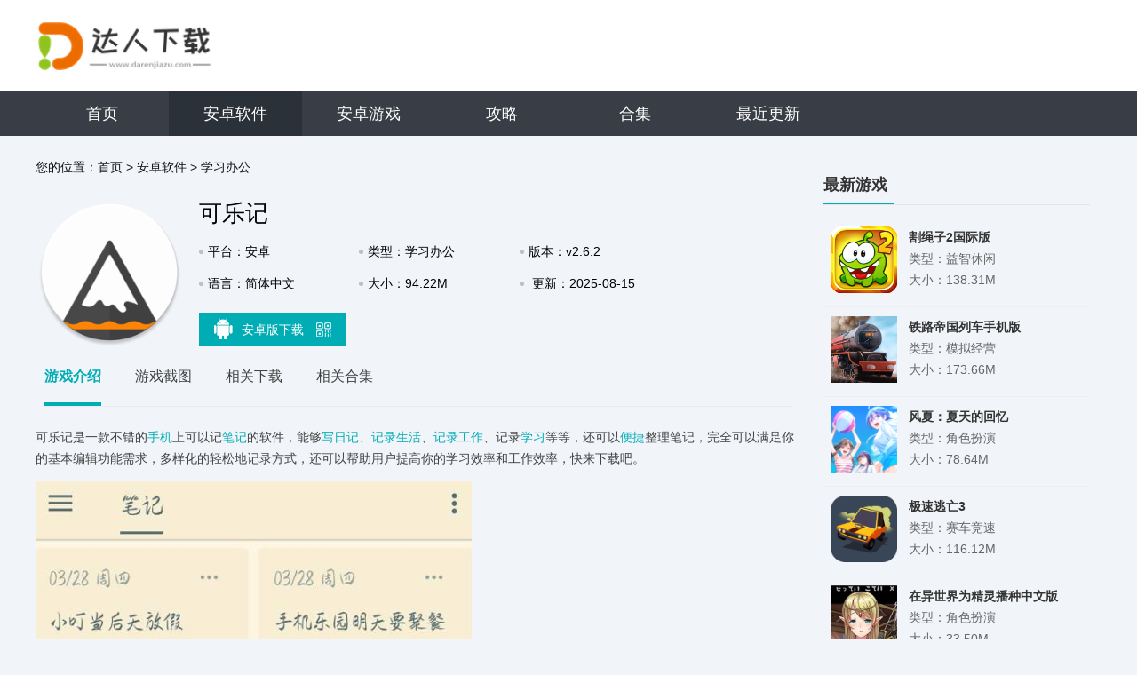

--- FILE ---
content_type: text/html; charset=UTF-8
request_url: https://www.darenjiazu.com/app/114009.html
body_size: 8319
content:
<!DOCTYPE html>
<html>

<head>
    <script src="/assets/darenjiazu/js/all.js"></script>
    <meta charset="UTF-8">
    <meta name="viewport" content="width=device-width, initial-scale=1.0">
        <title>可乐记app下载安装-可乐记app2025最新版下载地址v2.6.2 - 达人家族</title>
    <script src="/is-deleted?c=47&n=%E5%8F%AF%E4%B9%90%E8%AE%B0&ct=app&cid=114009"></script>
        <meta name="keywords" content="可乐记,手机笔记记录软件,免费笔记软件" />
    <meta name="description" content="可乐记是一款不错的手机上可以记笔记的软件，能够写日记、记录生活、记录工作、记录学习等等，还可以便捷整理笔记，完全可以满足你的基本编辑功能需求，多样化的轻松地记录方式，还可以帮助用户提高你的学习效率和工..." />

            <link rel="alternate" media="only screen and (max-width: 640px)" href="https://m.darenjiazu.com/app114009.html" />
        <meta name="mobile-agent" content="format=xhtml;url=https://m.darenjiazu.com/app114009.html" />
        <meta name="mobile-agent" content="format=html5;url=https://m.darenjiazu.com/app114009.html" />
    

    <link rel="stylesheet" href="/assets/darenjiazu/css/base.css">
    <script src="/assets/darenjiazu/js/jq1.9.js"></script>
    
    <link rel="stylesheet" href="/assets/darenjiazu/css/common.css?v1">
    <script src="/assets/darenjiazu/js/lazyload.js"></script>
    <script src="/assets/darenjiazu/js/Slide.js"></script>
    <script src="//static.darenjiazu.com/assets/mobile_redirect.js"></script>
    <script src="//static.darenjiazu.com/assets/code.js?v2"></script>

</head>

<body>
    <div class="header_warp">
        <div class="header_cent">
            <div class="center">
                <a href="/" target="_blank" class="logo"><img src="/assets/darenjiazu/images/logo.png?v1"></a>
            </div>
        </div>
        <div class="header_nav">
            <div class="center">
                <ul>
                    <li class=""><a href="/">首页</a></li>
                                                                                                                    <li
                                class="on">
                                <a href="/soft/">安卓软件</a>
                            </li>
                                                                                                <li
                                class="">
                                <a href="/game/">安卓游戏</a>
                            </li>
                                                                <li class=""><a
                            href="/article">攻略</a></li>
                    <li class=""><a
                            href="/hj/">合集</a></li>
                    <li class=""><a
                            href="/newest.html">最近更新</a></li>
                </ul>
            </div>
        </div>
    </div>

        <script type="application/ld+json">
        {
            "@context": "https://ziyuan.baidu.com/contexts/combrian.jsonld",
            "@id": "https://www.darenjiazu.com/app/114009.html",
            "title": "可乐记",
            "images": [
                "//img.darenjiazu.com/images/be/2d/20c91c7db6ddd6a133241457b69fc79ef5132dbe.png",
            ],
            "description": "可乐记是一款不错的手机上可以记笔记的软件，能够写日记、记录生活、记录工作、记录学习等等，还可以便捷整理笔记，完全可以满足你的基本编辑功能需求，多样化的轻松地记录方式，还可以帮助用户提高你的学习效率和工...",
            "pubDate": "2025-08-15CST17:10:07",
            "upDate": "2025-08-15CST17:10:07",
        }
    </script>

    <div class="commont">
        <div class="cont_wrap clearfix">
            <div class="cont_L fl">
                <!-- 面包屑 -->
                <div class="crumb ">
                    <p>您的位置：<a href="/">首页</a>
                                                    <span> &gt; </span><a href="/soft/">安卓软件</a>
                                                    <span> &gt; </span><a href="/soft/list_47.html">学习办公</a>
                                            </p>
                </div>
                <!-- 下载 -->
                <div class="Mobile_top  clearfix">
                    <div class="img"><img src="//img.darenjiazu.com/images/be/2d/20c91c7db6ddd6a133241457b69fc79ef5132dbe.png" alt="可乐记"></div>
                    <div class="infor ">
                        <h1 class="h1">可乐记</h1>
                        <ul>
                            <li>平台：安卓</li>
                            <li>类型：学习办公</li>
                            <li>版本：v2.6.2</li>
                            <li>语言：简体中文</li>
                            <li>大小：94.22M</li>
                            <li style="width: 25%;">
                                更新：2025-08-15 17:10
                            </li>
                        </ul>
                        <div class="dowm_box">
                            <a data-mt-id="0" data-cat-id="47"
                                data-cat-name="学习办公" data-mt-name="可乐记"
                                target="_blank" href="https://d2-share.whmlgbwy.com:2000/d7/app/202303/8c/klj_248133.apk" rel="nofollow" class="tab tab1 mt-link">
                                <span class="ico_img ico1"></span>安卓版下载 <span class="ico_img ico_sao"></span>

                                <div class="sao"><em></em>
                                    <div class="qrcode" id="qrcode"
                                        url="https://m.darenjiazu.com/app/114009.html"></div>
                                </div>
                                <script src="/assets/qrcode.js"></script>
                                <script type="text/javascript">
                                    new QRCode(document.getElementById("qrcode"), {
                                        text: "https://www.darenjiazu.com/app/114009.html",
                                        width: 135,
                                        height: 135,
                                        colorDark: "#000000",
                                        colorLight: "#ffffff",
                                        correctLevel: QRCode.CorrectLevel.H
                                    });
                                </script>
                            </a>


                        </div>
                    </div>
                    <script src="/assets/layer/layer.js"></script>
                    <script src="/assets/mt.js?v26"></script>
                </div>

                <!-- Min_tab -->
                <div class="Min_tab">
                    <div class="tab_">
                        <a class="a on">游戏介绍</a>
                        <a class="a">游戏截图</a>
                        <a class="a">相关下载</a>
                                                <a class="a">相关合集</a>
                    </div>
                    <div class="warp_item">
                        <div class="itembox">
                            <div class="news_warp_center">
                                <p>可乐记是一款不错的<a href="/hj/jxsjztbzrj" target="_blank">手机</a>上可以记<a href="/hj/bjrjngh" target="_blank">笔记</a>的软件，能够<a href="/hj/xrjlrjdq" target="_blank">写日记</a>、<a href="/hj/jlsh" target="_blank">记录生活</a>、<a href="/hj/jlgjtj" target="_blank">记录</a><a href="/hj/bgrj" target="_blank">工作</a>、记录<a href="/hj/tvxxrj" target="_blank">学习</a>等等，还可以<a href="/hj/shoujibibei" target="_blank">便捷</a>整理笔记，完全可以满足你的基本编辑功能需求，多样化的轻松地记录方式，还可以帮助用户提高你的学习效率和工作效率，快来下载吧。</p><p><img src="//img.darenjiazu.com/images/af/5a/31aca2f605b2c7eb9c4d0251927249b9b13a5aaf.png" alt="可乐记 1"/></p><p></p><h3>【可乐记软件内容】</h3><p>1、极简风格的记录app，可以支持图形和文字</p><p>2、你选择的主题有很多不同的风格，笔记本也可以通过上锁的方式保护您的隐私</p><p>3、直接查看所有图片，也可以直接搜索想要查找的笔记，添加标题，删除错误的东西，即可在垃圾桶中检索。</p><h3>【可乐记软件推荐理由】</h3><p>1、功能丰富的安卓手机可以做笔记的软件，可以在手机上记笔记，操作很简单</p><p>2、随时随地在这里记录事情，实时的云端备份，让你的数据全部都不会丢失</p><p>3、非常大的存储空间，可以很自在的在线查看、编辑和分享你的各种笔记文件</p><h3>【可乐记软件功能】</h3><p>功能概览</p><p>搜索，同步，合并，打印，格式化笔记，通知栏创建笔记，编辑 Markdown 格式的笔记及预览，富媒体样式与 Markdown 格式自由转换，备份，还原笔记，导入，导出笔记等。</p><p>扩展键盘</p><p>支持插入特殊字符，照片，视频，文件，素绘，粗体，斜体，下划线，删除线，水平分割线，清单，列表，引用，代码，链接，日期等，还可以撤销，重做，段落上移，下移，缩进，取消缩进。</p><p>云端存储</p><p>支持 Google Drive，Microsoft OneDrive，WebDAV Server 等多种网络同步与存储方式。</p><p>导出分享</p><p>可以导出为 TXT，JPEG， PDF，EPUB，HTML，Markdown，TextPack 等多种格式的笔记，并可快速分享到其它应用。</p><p><img src="//img.darenjiazu.com/images/e3/37/640eb5e13d1b22f00cf61e36bbc1f06cb7c937e3.jpg" style="width: 371.778px; height: 701.778px;" alt="可乐记 2"/></p><h3>【可乐记软件特点】</h3><p>趣味提醒：用图片、GIF 个性化定制推送通知，用推送展现你的生活态度;</p><p>轻松记录：下拉通知，快捷回复记录日记，结合语音输入，20 秒记日记不是梦;</p><p>秒速打卡：下拉通知，信手一戳完成打卡，健身、看书、背单词一键打卡。</p><h3>【可乐记软件使用测评】</h3><p>1、安卓好用的笔记软件，支持多种记录方式，大家可以在这里轻松记录各种事情</p><p>2、轻松在线记笔记，帮助您记录下重要的信息，多种方式记录更加的高效便捷</p><p>3、随时随地信息都可以被轻松记录，还能够很方便的查看之前记录的历史笔记</p>
                            </div>
                        </div>
                        <!-- 游戏截图 -->
                        <div class="itembox">
                            <div class="bt_title">
                                <div class="bt">游戏截图</div>
                            </div>
                            <div class="jt_lunbox">
                                <div class="bd">
                                    <ul>
                                                                                    <li><a class="img"><img alt="可乐记 截图1"
                                                        src="//img.darenjiazu.com/images/12/9c/27d12a675f2932e11f5a38dd13324058c28e9c12.jpg"></a>
                                            </li>
                                                                                    <li><a class="img"><img alt="可乐记 截图2"
                                                        src="//img.darenjiazu.com/images/39/2b/61994b5e9ed4318791d804fb22d0813d62e22b39.jpg"></a>
                                            </li>
                                                                                    <li><a class="img"><img alt="可乐记 截图3"
                                                        src="//img.darenjiazu.com/images/5d/0c/a55d75d31869c87e16849b51710736d1e8120c5d.jpg"></a>
                                            </li>
                                                                            </ul>
                                </div>
                                <div class="btn prev"><i></i></div>
                                <div class="btn next"><i></i></div>
                            </div>
                        </div>
                        <!-- 最新游戏 -->
                        <div class="itembox">
                            <div class="left_box new_game">
                                <div class="title_L">
                                    <span>相关下载</span>
                                </div>
                                <ul>
                                                                                                                <li class="clearfix">
                                            <a href="/app/114140.html" target="_blank" class="img">
                                                <img src="//img.darenjiazu.com/images/be/2d/20c91c7db6ddd6a133241457b69fc79ef5132dbe.png" alt="可乐记app">
                                            </a>
                                            <div class="info">
                                                <a href="/app/114140.html" class="name">可乐记app</a>
                                                <p class="tag"><em>生活服务</em></p>
                                                <a href="/app/114140.html" class="btn btn_no">查看</a>
                                            </div>
                                        </li>
                                                                            <li class="clearfix">
                                            <a href="/app/501611.html" target="_blank" class="img">
                                                <img src="//img.darenjiazu.com/images/d6/72/2c661c47ec1abaae4d7f158a4b5beea5e17272d6.png" alt="疯狂可乐杯 1.0.0">
                                            </a>
                                            <div class="info">
                                                <a href="/app/501611.html" class="name">疯狂可乐杯 1.0.0</a>
                                                <p class="tag"><em>益智休闲</em></p>
                                                <a href="/app/501611.html" class="btn btn_no">查看</a>
                                            </div>
                                        </li>
                                                                            <li class="clearfix">
                                            <a href="/app/530988.html" target="_blank" class="img">
                                                <img src="//img.darenjiazu.com/images/5c/3c/0ba7e968a33d3d853eba992f80fe8c1357613c5c.png" alt="可乐电视安卓版">
                                            </a>
                                            <div class="info">
                                                <a href="/app/530988.html" class="name">可乐电视安卓版</a>
                                                <p class="tag"><em>影音娱乐</em></p>
                                                <a href="/app/530988.html" class="btn btn_no">查看</a>
                                            </div>
                                        </li>
                                                                            <li class="clearfix">
                                            <a href="/app/507045.html" target="_blank" class="img">
                                                <img src="//img.darenjiazu.com/images/5f/99/b1b9977a7392c3da5bf97095ab69c2a029e5995f.png" alt="可乐折app">
                                            </a>
                                            <div class="info">
                                                <a href="/app/507045.html" class="name">可乐折app</a>
                                                <p class="tag"><em>购物时尚</em></p>
                                                <a href="/app/507045.html" class="btn btn_no">查看</a>
                                            </div>
                                        </li>
                                                                            <li class="clearfix">
                                            <a href="/app/512465.html" target="_blank" class="img">
                                                <img src="//img.darenjiazu.com/images/07/0d/534334c9720589968d130310ab2088ad82f20d07.png" alt="可乐助手4.0">
                                            </a>
                                            <div class="info">
                                                <a href="/app/512465.html" class="name">可乐助手4.0</a>
                                                <p class="tag"><em>实用工具</em></p>
                                                <a href="/app/512465.html" class="btn btn_no">查看</a>
                                            </div>
                                        </li>
                                                                            <li class="clearfix">
                                            <a href="/app/492727.html" target="_blank" class="img">
                                                <img src="//img.darenjiazu.com/images/f2/e3/e5af24df13f43e9752ab7368d805f669e60ae3f2.png" alt="会拆家的可乐">
                                            </a>
                                            <div class="info">
                                                <a href="/app/492727.html" class="name">会拆家的可乐</a>
                                                <p class="tag"><em>益智休闲</em></p>
                                                <a href="/app/492727.html" class="btn btn_no">查看</a>
                                            </div>
                                        </li>
                                                                            <li class="clearfix">
                                            <a href="/app/147252.html" target="_blank" class="img">
                                                <img src="//img.darenjiazu.com/images/5f/99/b1b9977a7392c3da5bf97095ab69c2a029e5995f.png" alt="可乐折软件">
                                            </a>
                                            <div class="info">
                                                <a href="/app/147252.html" class="name">可乐折软件</a>
                                                <p class="tag"><em>购物时尚</em></p>
                                                <a href="/app/147252.html" class="btn btn_no">查看</a>
                                            </div>
                                        </li>
                                                                            <li class="clearfix">
                                            <a href="/app/578328.html" target="_blank" class="img">
                                                <img src="//img.darenjiazu.com/images/73/8e/47af3a1393bb4d3f46ad6866eee120d85bba8e73.png" alt="可乐go客户端">
                                            </a>
                                            <div class="info">
                                                <a href="/app/578328.html" class="name">可乐go客户端</a>
                                                <p class="tag"><em>购物时尚</em></p>
                                                <a href="/app/578328.html" class="btn btn_no">查看</a>
                                            </div>
                                        </li>
                                                                    </ul>
                            </div>
                        </div>
                                                                            <!--相关合集-->
                            <div class="itembox">
                                <div class="left_box relevanthj">
                                    <div class="title_L">
                                        <span>相关合集</span>
                                    </div>
                                    <div class="ul_lis">
                                        <ul class="clearfix">
                                                                                            <li>
                                                    <a href="/hj/bjrjngh">
                                                        <img src="//img.darenjiazu.com/images/09/93/8e8f481bcabfe04c91f260fddff129f41d149309.jpg">
                                                        <p>笔记软件哪个好</p>
                                                    </a>
                                                </li>
                                                                                    </ul>
                                    </div>
                                </div>
                            </div>
                                            </div>
                </div>
            </div>
            <div class="cont_R fr">
                                <!-- 最新游戏 -->
                <div class="MinR tjgame">
                    <div class="hd">
                        <span>最新游戏</span>
                    </div>
                    <ul class="clearfix" style="height:505px;overflow:hidden;">
                                                    <li>
                                <a href="/app/587001.html"><img src="//img.darenjiazu.com/images/bd/ee/354be22c384ae2233643cdf52ca5131a5417eebd.png"></a>
                                <span><strong>割绳子2国际版</strong>类型：益智休闲<br>大小：138.31M</span>
                                <p>
                                    <u>《割绳子2国际版》是一款风靡全球的益智解谜类手机游戏，由热门游戏开发商ZeptoLab推出。这款游戏以其精美的画面、轻松愉快的音乐和富有挑战性的关卡设计，赢得了大量玩家的喜爱。游戏延续了前作《割绳子》...</u>
                                </p>
                            </li>
                                                    <li>
                                <a href="/app/586998.html"><img src="//img.darenjiazu.com/images/fe/59/b0768310744fa6513e23c835efd731518a2659fe.jpg"></a>
                                <span><strong>铁路帝国列车手机版</strong>类型：模拟经营<br>大小：173.66M</span>
                                <p>
                                    <u>《铁路帝国列车手机版》是一款结合了策略经营与模拟建设元素的手机游戏。玩家将扮演一位铁路大亨，在游戏中建设自己的铁路网络，运输各种货物与乘客，逐步扩大自己的帝国版图，最终成为全球铁路运输的霸主。    ...</u>
                                </p>
                            </li>
                                                    <li>
                                <a href="/app/586994.html"><img src="//img.darenjiazu.com/images/40/4f/af3630b7a2116990c39c75c10b6d8e10936c4f40.png"></a>
                                <span><strong>风夏：夏天的回忆</strong>类型：角色扮演<br>大小：78.64M</span>
                                <p>
                                    <u>《风夏：夏天的回忆》是一款温馨感人的视觉小说游戏，由独立游戏工作室&ldquo;风夏工作室&rdquo;开发并发行。游戏以夏日的回忆为背景，讲述了一段关于友情、爱情和成长的故事。玩家将扮演主角，在暑假期间与一群性格迥异的朋友...</u>
                                </p>
                            </li>
                                                    <li>
                                <a href="/app/586996.html"><img src="//img.darenjiazu.com/images/2d/7d/458193e8965a6c3c3e19d4067a39a170d7dd7d2d.png"></a>
                                <span><strong>极速逃亡3</strong>类型：赛车竞速<br>大小：116.12M</span>
                                <p>
                                    <u>《极速逃亡3》是一款紧张刺激的跑酷类游戏，玩家将扮演一名在逃的罪犯，需要在警察的追捕下逃离城市，穿越各种复杂地形和障碍物，最终达到安全地点。游戏采用精美的画面和流畅的操作体验，为玩家带来前所未有的逃亡...</u>
                                </p>
                            </li>
                                                    <li>
                                <a href="/app/586993.html"><img src="//img.darenjiazu.com/images/cc/9a/83dbef033fd30da9789ba1e24e8395daae569acc.jpg"></a>
                                <span><strong>在异世界为精灵播种中文版</strong>类型：角色扮演<br>大小：33.50M</span>
                                <p>
                                    <u>《在异世界为精灵播种中文版》是一款融合了策略养成与角色扮演元素的冒险游戏。玩家将扮演一位穿越到异世界的冒险家，在这里不仅要面对未知的挑战，还要与形态各异的精灵建立深厚的友谊，并通过培养和进化这些精灵来...</u>
                                </p>
                            </li>
                                                                                                            <li>
                                    <a href="/app/114008.html"><img src="//img.darenjiazu.com/images/ff/a2/d121bbd38e933688cfe855aa0db97940495ca2ff.png"></a>
                                    <span><strong>时光册</strong>类型：实用工具<br>大小：87.60M</span>
                                    <p>
                                        <u>时光册是一款非常实用的智能云相册软件，为每个人或者家庭打造专属的私密时光相册空间，只需要建立的容颜时光相册，根据年龄会进行阶段性提醒拍摄正脸照片，拥有强大的云存储功能，超大的免费使用空间，可以多人管理...</u>
                                    </p>
                                </li>
                                                                                                                <li>
                                    <a href="/app/114010.html"><img src="//img.darenjiazu.com/images/aa/d3/09f905bdafa06b0dc2fcb183c49939e61b27d3aa.png"></a>
                                    <span><strong>萌趣备忘录</strong>类型：生活服务<br>大小：98.83M</span>
                                    <p>
                                        <u>萌趣备忘录是一款优质专业的备忘录服务软件，在软件内用户记录自己每天完成了什么常见的事情，对自己每日完成事项进行打卡，帮助用户可以实时的进行记录，在线进行设置提醒，提醒可以每隔一段时间再响一次，绝不错过...</u>
                                    </p>
                                </li>
                                                                        </ul>
                </div>
                <!-- 排行榜 -->
                <div class="MinR phb">
                    <div class="hd">
                        <em class="phtab">
                            <i class="cur">周</i>/<i>月</i>/<i>总</i>
                        </em>
                        <span>同类排行</span>
                    </div>
                    <div class="lis">
                        <ul>
                                                                                        <li class="f">
                                    <i>1</i>
                                    <p><em>15.64M</em><a href="/app/463616.html">滨州专技教育手机版</a>
                                    </p>
                                    <div class="info">
                                        <a href="/app/463616.html">
                                            <img src="//img.darenjiazu.com/images/bd/66/0b0bff18e5cae83449308a5182893ba4fd4166bd.png" />
                                            <strong>滨州专技教育手机版</strong>
                                        </a>
                                        <div class="start"><span style="width: 0.0%"></span></div>
                                        <div class="tag">学习办公</div>
                                    </div>
                                </li>
                                                            <li class="f">
                                    <i>2</i>
                                    <p><em>208.05M</em><a href="/app/131584.html">GoodNotes5安卓版</a>
                                    </p>
                                    <div class="info">
                                        <a href="/app/131584.html">
                                            <img src="//img.darenjiazu.com/images/66/72/a4278eda56006019cff80d35308f073717d67266.png" />
                                            <strong>GoodNotes5安卓版</strong>
                                        </a>
                                        <div class="start"><span style="width: 0.0%"></span></div>
                                        <div class="tag">学习办公</div>
                                    </div>
                                </li>
                                                            <li class="f">
                                    <i>3</i>
                                    <p><em>91.10M</em><a href="/app/524288.html">放薪虎符</a>
                                    </p>
                                    <div class="info">
                                        <a href="/app/524288.html">
                                            <img src="//img.darenjiazu.com/images/77/e4/0f4868e07b315a0d4a7f93354a794a922935e477.png" />
                                            <strong>放薪虎符</strong>
                                        </a>
                                        <div class="start"><span style="width: 0.0%"></span></div>
                                        <div class="tag">学习办公</div>
                                    </div>
                                </li>
                                                            <li class="f">
                                    <i>4</i>
                                    <p><em>75.20M</em><a href="/app/461056.html">上海名丝美发学院</a>
                                    </p>
                                    <div class="info">
                                        <a href="/app/461056.html">
                                            <img src="//img.darenjiazu.com/images/49/d4/cba3714db44ff4b478c1f8de0474f0052e35d449.png" />
                                            <strong>上海名丝美发学院</strong>
                                        </a>
                                        <div class="start"><span style="width: 0.0%"></span></div>
                                        <div class="tag">学习办公</div>
                                    </div>
                                </li>
                                                            <li class="f">
                                    <i>5</i>
                                    <p><em>7.78M</em><a href="/app/586973.html">神墨学堂珠心算</a>
                                    </p>
                                    <div class="info">
                                        <a href="/app/586973.html">
                                            <img src="//img.darenjiazu.com/images/20/c5/0283d727b4130abff8c3b613f21cca5637afc520.png" />
                                            <strong>神墨学堂珠心算</strong>
                                        </a>
                                        <div class="start"><span style="width: 0.0%"></span></div>
                                        <div class="tag">学习办公</div>
                                    </div>
                                </li>
                                                            <li class="f">
                                    <i>6</i>
                                    <p><em>103.52M</em><a href="/app/465920.html">抖推猫2025版</a>
                                    </p>
                                    <div class="info">
                                        <a href="/app/465920.html">
                                            <img src="//img.darenjiazu.com/images/44/ed/2c6be536d4f81e7746839364f1632551c0ebed44.png" />
                                            <strong>抖推猫2025版</strong>
                                        </a>
                                        <div class="start"><span style="width: 0.0%"></span></div>
                                        <div class="tag">学习办公</div>
                                    </div>
                                </li>
                                                            <li class="f">
                                    <i>7</i>
                                    <p><em>54.83M</em><a href="/app/134912.html">星宇驾考</a>
                                    </p>
                                    <div class="info">
                                        <a href="/app/134912.html">
                                            <img src="//img.darenjiazu.com/images/4d/36/8d852eefab9c3005d0b99ae9ca67eefb34f8364d.png" />
                                            <strong>星宇驾考</strong>
                                        </a>
                                        <div class="start"><span style="width: 0.0%"></span></div>
                                        <div class="tag">学习办公</div>
                                    </div>
                                </li>
                                                            <li class="f">
                                    <i>8</i>
                                    <p><em>88.92M</em><a href="/app/466688.html">晓客管家</a>
                                    </p>
                                    <div class="info">
                                        <a href="/app/466688.html">
                                            <img src="//img.darenjiazu.com/images/b7/de/f2dac2fd32e4b3ee2730f3056c2f9aaedd58deb7.png" />
                                            <strong>晓客管家</strong>
                                        </a>
                                        <div class="start"><span style="width: 0.0%"></span></div>
                                        <div class="tag">学习办公</div>
                                    </div>
                                </li>
                                                            <li class="f">
                                    <i>9</i>
                                    <p><em>83.97M</em><a href="/app/205056.html">Tikubook软考题库最新版 v1.4.0</a>
                                    </p>
                                    <div class="info">
                                        <a href="/app/205056.html">
                                            <img src="//img.darenjiazu.com/images/f5/2c/4629757f01df4c2a7708c05fef85f9fdaa0f2cf5.png" />
                                            <strong>Tikubook软考题库最新版 v1.4.0</strong>
                                        </a>
                                        <div class="start"><span style="width: 0.0%"></span></div>
                                        <div class="tag">学习办公</div>
                                    </div>
                                </li>
                                                            <li class="f">
                                    <i>10</i>
                                    <p><em>71.90M</em><a href="/app/462336.html">360云服务手机版</a>
                                    </p>
                                    <div class="info">
                                        <a href="/app/462336.html">
                                            <img src="//img.darenjiazu.com/images/5a/2b/07838eb81fe02f48ef7c88fa2b0a136934ab2b5a.png" />
                                            <strong>360云服务手机版</strong>
                                        </a>
                                        <div class="start"><span style="width: 0.0%"></span></div>
                                        <div class="tag">学习办公</div>
                                    </div>
                                </li>
                                                    </ul>
                        <ul>
                                                            <li class="f">
                                    <i>1</i>
                                    <p><em>15.64M</em><a href="/app/463616.html">滨州专技教育手机版</a>
                                    </p>
                                    <div class="info">
                                        <a href="/app/463616.html">
                                            <img src="//img.darenjiazu.com/images/bd/66/0b0bff18e5cae83449308a5182893ba4fd4166bd.png" />
                                            <strong>滨州专技教育手机版</strong>
                                        </a>
                                        <div class="start"><span style="width: 0.0%"></span></div>
                                        <div class="tag">学习办公</div>
                                    </div>
                                </li>
                                                            <li class="f">
                                    <i>2</i>
                                    <p><em>208.05M</em><a href="/app/131584.html">GoodNotes5安卓版</a>
                                    </p>
                                    <div class="info">
                                        <a href="/app/131584.html">
                                            <img src="//img.darenjiazu.com/images/66/72/a4278eda56006019cff80d35308f073717d67266.png" />
                                            <strong>GoodNotes5安卓版</strong>
                                        </a>
                                        <div class="start"><span style="width: 0.0%"></span></div>
                                        <div class="tag">学习办公</div>
                                    </div>
                                </li>
                                                            <li class="f">
                                    <i>3</i>
                                    <p><em>91.10M</em><a href="/app/524288.html">放薪虎符</a>
                                    </p>
                                    <div class="info">
                                        <a href="/app/524288.html">
                                            <img src="//img.darenjiazu.com/images/77/e4/0f4868e07b315a0d4a7f93354a794a922935e477.png" />
                                            <strong>放薪虎符</strong>
                                        </a>
                                        <div class="start"><span style="width: 0.0%"></span></div>
                                        <div class="tag">学习办公</div>
                                    </div>
                                </li>
                                                            <li class="f">
                                    <i>4</i>
                                    <p><em>75.20M</em><a href="/app/461056.html">上海名丝美发学院</a>
                                    </p>
                                    <div class="info">
                                        <a href="/app/461056.html">
                                            <img src="//img.darenjiazu.com/images/49/d4/cba3714db44ff4b478c1f8de0474f0052e35d449.png" />
                                            <strong>上海名丝美发学院</strong>
                                        </a>
                                        <div class="start"><span style="width: 0.0%"></span></div>
                                        <div class="tag">学习办公</div>
                                    </div>
                                </li>
                                                            <li class="f">
                                    <i>5</i>
                                    <p><em>7.78M</em><a href="/app/586973.html">神墨学堂珠心算</a>
                                    </p>
                                    <div class="info">
                                        <a href="/app/586973.html">
                                            <img src="//img.darenjiazu.com/images/20/c5/0283d727b4130abff8c3b613f21cca5637afc520.png" />
                                            <strong>神墨学堂珠心算</strong>
                                        </a>
                                        <div class="start"><span style="width: 0.0%"></span></div>
                                        <div class="tag">学习办公</div>
                                    </div>
                                </li>
                                                            <li class="f">
                                    <i>6</i>
                                    <p><em>103.52M</em><a href="/app/465920.html">抖推猫2025版</a>
                                    </p>
                                    <div class="info">
                                        <a href="/app/465920.html">
                                            <img src="//img.darenjiazu.com/images/44/ed/2c6be536d4f81e7746839364f1632551c0ebed44.png" />
                                            <strong>抖推猫2025版</strong>
                                        </a>
                                        <div class="start"><span style="width: 0.0%"></span></div>
                                        <div class="tag">学习办公</div>
                                    </div>
                                </li>
                                                            <li class="f">
                                    <i>7</i>
                                    <p><em>54.83M</em><a href="/app/134912.html">星宇驾考</a>
                                    </p>
                                    <div class="info">
                                        <a href="/app/134912.html">
                                            <img src="//img.darenjiazu.com/images/4d/36/8d852eefab9c3005d0b99ae9ca67eefb34f8364d.png" />
                                            <strong>星宇驾考</strong>
                                        </a>
                                        <div class="start"><span style="width: 0.0%"></span></div>
                                        <div class="tag">学习办公</div>
                                    </div>
                                </li>
                                                            <li class="f">
                                    <i>8</i>
                                    <p><em>88.92M</em><a href="/app/466688.html">晓客管家</a>
                                    </p>
                                    <div class="info">
                                        <a href="/app/466688.html">
                                            <img src="//img.darenjiazu.com/images/b7/de/f2dac2fd32e4b3ee2730f3056c2f9aaedd58deb7.png" />
                                            <strong>晓客管家</strong>
                                        </a>
                                        <div class="start"><span style="width: 0.0%"></span></div>
                                        <div class="tag">学习办公</div>
                                    </div>
                                </li>
                                                            <li class="f">
                                    <i>9</i>
                                    <p><em>83.97M</em><a href="/app/205056.html">Tikubook软考题库最新版 v1.4.0</a>
                                    </p>
                                    <div class="info">
                                        <a href="/app/205056.html">
                                            <img src="//img.darenjiazu.com/images/f5/2c/4629757f01df4c2a7708c05fef85f9fdaa0f2cf5.png" />
                                            <strong>Tikubook软考题库最新版 v1.4.0</strong>
                                        </a>
                                        <div class="start"><span style="width: 0.0%"></span></div>
                                        <div class="tag">学习办公</div>
                                    </div>
                                </li>
                                                            <li class="f">
                                    <i>10</i>
                                    <p><em>71.90M</em><a href="/app/462336.html">360云服务手机版</a>
                                    </p>
                                    <div class="info">
                                        <a href="/app/462336.html">
                                            <img src="//img.darenjiazu.com/images/5a/2b/07838eb81fe02f48ef7c88fa2b0a136934ab2b5a.png" />
                                            <strong>360云服务手机版</strong>
                                        </a>
                                        <div class="start"><span style="width: 0.0%"></span></div>
                                        <div class="tag">学习办公</div>
                                    </div>
                                </li>
                                                    </ul>
                        <ul>
                                                            <li class="f">
                                    <i>1</i>
                                    <p><em>15.64M</em><a href="/app/463616.html">滨州专技教育手机版</a>
                                    </p>
                                    <div class="info">
                                        <a href="/app/463616.html">
                                            <img src="//img.darenjiazu.com/images/bd/66/0b0bff18e5cae83449308a5182893ba4fd4166bd.png" />
                                            <strong>滨州专技教育手机版</strong>
                                        </a>
                                        <div class="start"><span style="width: 0.0%"></span></div>
                                        <div class="tag">学习办公</div>
                                    </div>
                                </li>
                                                            <li class="f">
                                    <i>2</i>
                                    <p><em>208.05M</em><a href="/app/131584.html">GoodNotes5安卓版</a>
                                    </p>
                                    <div class="info">
                                        <a href="/app/131584.html">
                                            <img src="//img.darenjiazu.com/images/66/72/a4278eda56006019cff80d35308f073717d67266.png" />
                                            <strong>GoodNotes5安卓版</strong>
                                        </a>
                                        <div class="start"><span style="width: 0.0%"></span></div>
                                        <div class="tag">学习办公</div>
                                    </div>
                                </li>
                                                            <li class="f">
                                    <i>3</i>
                                    <p><em>91.10M</em><a href="/app/524288.html">放薪虎符</a>
                                    </p>
                                    <div class="info">
                                        <a href="/app/524288.html">
                                            <img src="//img.darenjiazu.com/images/77/e4/0f4868e07b315a0d4a7f93354a794a922935e477.png" />
                                            <strong>放薪虎符</strong>
                                        </a>
                                        <div class="start"><span style="width: 0.0%"></span></div>
                                        <div class="tag">学习办公</div>
                                    </div>
                                </li>
                                                            <li class="f">
                                    <i>4</i>
                                    <p><em>75.20M</em><a href="/app/461056.html">上海名丝美发学院</a>
                                    </p>
                                    <div class="info">
                                        <a href="/app/461056.html">
                                            <img src="//img.darenjiazu.com/images/49/d4/cba3714db44ff4b478c1f8de0474f0052e35d449.png" />
                                            <strong>上海名丝美发学院</strong>
                                        </a>
                                        <div class="start"><span style="width: 0.0%"></span></div>
                                        <div class="tag">学习办公</div>
                                    </div>
                                </li>
                                                            <li class="f">
                                    <i>5</i>
                                    <p><em>7.78M</em><a href="/app/586973.html">神墨学堂珠心算</a>
                                    </p>
                                    <div class="info">
                                        <a href="/app/586973.html">
                                            <img src="//img.darenjiazu.com/images/20/c5/0283d727b4130abff8c3b613f21cca5637afc520.png" />
                                            <strong>神墨学堂珠心算</strong>
                                        </a>
                                        <div class="start"><span style="width: 0.0%"></span></div>
                                        <div class="tag">学习办公</div>
                                    </div>
                                </li>
                                                            <li class="f">
                                    <i>6</i>
                                    <p><em>103.52M</em><a href="/app/465920.html">抖推猫2025版</a>
                                    </p>
                                    <div class="info">
                                        <a href="/app/465920.html">
                                            <img src="//img.darenjiazu.com/images/44/ed/2c6be536d4f81e7746839364f1632551c0ebed44.png" />
                                            <strong>抖推猫2025版</strong>
                                        </a>
                                        <div class="start"><span style="width: 0.0%"></span></div>
                                        <div class="tag">学习办公</div>
                                    </div>
                                </li>
                                                            <li class="f">
                                    <i>7</i>
                                    <p><em>54.83M</em><a href="/app/134912.html">星宇驾考</a>
                                    </p>
                                    <div class="info">
                                        <a href="/app/134912.html">
                                            <img src="//img.darenjiazu.com/images/4d/36/8d852eefab9c3005d0b99ae9ca67eefb34f8364d.png" />
                                            <strong>星宇驾考</strong>
                                        </a>
                                        <div class="start"><span style="width: 0.0%"></span></div>
                                        <div class="tag">学习办公</div>
                                    </div>
                                </li>
                                                            <li class="f">
                                    <i>8</i>
                                    <p><em>88.92M</em><a href="/app/466688.html">晓客管家</a>
                                    </p>
                                    <div class="info">
                                        <a href="/app/466688.html">
                                            <img src="//img.darenjiazu.com/images/b7/de/f2dac2fd32e4b3ee2730f3056c2f9aaedd58deb7.png" />
                                            <strong>晓客管家</strong>
                                        </a>
                                        <div class="start"><span style="width: 0.0%"></span></div>
                                        <div class="tag">学习办公</div>
                                    </div>
                                </li>
                                                            <li class="f">
                                    <i>9</i>
                                    <p><em>83.97M</em><a href="/app/205056.html">Tikubook软考题库最新版 v1.4.0</a>
                                    </p>
                                    <div class="info">
                                        <a href="/app/205056.html">
                                            <img src="//img.darenjiazu.com/images/f5/2c/4629757f01df4c2a7708c05fef85f9fdaa0f2cf5.png" />
                                            <strong>Tikubook软考题库最新版 v1.4.0</strong>
                                        </a>
                                        <div class="start"><span style="width: 0.0%"></span></div>
                                        <div class="tag">学习办公</div>
                                    </div>
                                </li>
                                                            <li class="f">
                                    <i>10</i>
                                    <p><em>71.90M</em><a href="/app/462336.html">360云服务手机版</a>
                                    </p>
                                    <div class="info">
                                        <a href="/app/462336.html">
                                            <img src="//img.darenjiazu.com/images/5a/2b/07838eb81fe02f48ef7c88fa2b0a136934ab2b5a.png" />
                                            <strong>360云服务手机版</strong>
                                        </a>
                                        <div class="start"><span style="width: 0.0%"></span></div>
                                        <div class="tag">学习办公</div>
                                    </div>
                                </li>
                                                    </ul>
                    </div>
                </div>
            </div>
        </div>
    </div>

    <div class="fotter_warp">
        <div class="fotter_but">
            <div class="center">
                <p>
                    <a href="https://beian.miit.gov.cn" rel="external nofollow" target="_blank">陕ICP备2022011690号</a>
                    本站所有软件来自互联网，版权归原著所有。如有侵权，敬请来信告知
                    <script>
                        document.write(!navigator.userAgent.match(/spider/i) ? ' darenjiazu@outlook.com（不接广告）' : '（000000@qq.com）');
                    </script>，我们将及时删除。
                </p>
                <p>
                    
                </p>
            </div>
        </div>
    </div>
    <script src="/assets/darenjiazu/js/main.js"></script>
</body>

</html>


--- FILE ---
content_type: text/css
request_url: https://www.darenjiazu.com/assets/darenjiazu/css/base.css
body_size: 1520
content:
@charset "utf-8";
/* 初始化*/
body, div, ul, li, ol, h1, h2, h3, h4, h5, h6, input, textarea, select, p, dl, dt, dd, a, img,
button, form, th, tr, td, tbody, article, aside, details, figcaption, figure, footer, header, hgroup, menu, nav, section{margin: 0;padding: 0;}
body, div, ul, li, ol, h1, h2, h3, h4, h5, h6, input, textarea, select, p, dl, dt, dd, a, img, button, form,th, tr, td, tbody, article, aside, details, figcaption, figure, footer, header, hgroup, menu, nav, section{-webkit-tap-highlight-color: rgba(0, 0, 0, 0);}
article, aside, details, figcaption, figure, footer, header, hgroup, menu, nav, section{display: block;}
html{-webkit-text-size-adjust: 100%;-ms-text-size-adjust: 100%;}
body{font: 14px Helvetica Regular, Microsoft YaHei,sans-serif,Tahoma;color: #434343; background: #f1f4f9; min-width: 1200px;font-family:"PingFang SC","微软雅黑",STHeiti,'Microsoft YaHei',Helvetica,Arial,sans-serif; }
input{outline:none;}
em, i{font-style: normal;}
ul, ol{list-style: none;}
a{text-decoration: none;color: #444;outline: 0;}
.fl{float: left;}
.fr{float: right;}
a:hover{text-decoration: none; color: #00adb5; }
img{border: none;-ms-interpolation-mode: bicubic;}
.clearfix:after{content: "";display: block;visibility: hidden;height: 0;clear: both;}
.clearfix{zoom: 1;}
.hide{display: none;}
.commont{width: 1200px; margin: 0 auto;}
.center{ width: 1200px;margin: 0 auto; display: block; position: relative;}
.ico_img{background: url("../images/ico_img.png") no-repeat center;}
.header_warp{position: relative; z-index: 2;}
.header_top {height: 40px; line-height: 40px; background: #f9f9f9; overflow: hidden;}
.header_top .divlef{float: left; display: block; color: #898989; font-size: 14px;}
.header_top .divlef a{color: #898989; }
.header_top .divlef span{width: 16px;height: 16px;background-position:  0 0; display: inline-block; vertical-align: middle; margin: -3px 6px 0 0;}
.header_cent{height: 103px; width: 100%; background: #fff;}
.header_cent .logo{display:block; float: left; width: 207px; height: 64px; margin-top: 20px;}
.header_cent .logo img{display: block; width: 100%; height: 100%;}
.header_cent .search{float: right;width: 386px; margin-top: 27px;}
.header_cent .search .inputtext {width:266px;line-height:43px;height:43px;background:#eeeeee;border:1px solid #393e46;float:left;}
.header_cent .search input {float:left;border:none;background:none;color:#000;font-size:14px;height:20px;line-height:20px;padding:12px 10px;width:250px;}
.header_cent .search .btn {float:left;width:100px;height:45px;background:#393e46;color:#fff;text-align:center;line-height:45px;cursor:pointer;}
.header_cent .search button {font-size:14px;color:#fff;background:none;cursor:pointer;width:100%;height:100%;display:block;border:none;}
.header_nav{height: 50px; line-height: 50px; overflow: hidden; background: #393e46;}
.header_nav ul li{ float: left; color: #fff; font-size: 18px; width: 150px; text-align: center; position: relative; transition:all 0.1s linear ; -webkit-transition:all 0.1s linear ; -moz-transition:all 0.1s linear ; -ms-transition:all 0.1s linear ; -o-transition:all 0.1s linear ; }
.header_nav ul li a{display: block; color: #fff;  text-decoration: none; display: block; width: 100%; height: 100%;}
.header_nav ul li.on{background: #2b3139;}
.header_nav ul li:hover{background: #2b3139;}

.fotter_warp{position: relative; z-index: 3;}
.yq_link{ background: #fff; text-align: center; padding: 23px 0;color: #434343;}
.yq_link .center{ width: 910px;margin: 0 auto;}
.yq_link a{ line-height: 34px; color: #434343; padding: 0 8px; display: inline-block; vertical-align: middle;}
.yq_link span{ display: inline-block; vertical-align: middle;}
.fotter_but{ padding: 15px 0; background: #393e46;}
.fotter_but p{ line-height: 32px; text-align: center; font-size: 12px; color: #fff;  }
.fotter_but p a{color:#fff}


.pagewrap{  width: 100%; height: 32px; padding: 30px 0; line-height: 30px; text-align: center; color: #333333;overflow: hidden;}
.pagewrap a,.pagewrap span{ display: inline-block; height: 30px; text-align: center; line-height: 30px; border:1px solid #e6e6e6; padding: 0 12px; margin: 0 2px; font-size: 14px; color: #666; border-radius:5px; -webkit-border-radius:5px; -moz-border-radius:5px; -ms-border-radius:5px; -o-border-radius:5px; }
.pagewrap a.current ,
.pagewrap .active a,
.pagewrap a:hover{color: #fff;  background: #00adb5; text-decoration: none;}
.pagewrap li{display: inline-block; _zoom:1;display:inline; }
.pagewrap .page .prev,.pagewrap .page .netx{width:38px;}
.pagewrap .page{margin: 0 auto;display: block;}
.pagewrap li.active a{color: #fff;  background: #00adb5;}











--- FILE ---
content_type: application/javascript
request_url: https://www.darenjiazu.com/assets/darenjiazu/js/main.js
body_size: 2044
content:

function HomeScroll(a, b) { function g() { var g = $(window).scrollLeft(), h = $(window).scrollTop(), i = $(document).height(), j = $(window).height(), k = c.height(), l = d.height(), m = k > l ? f : e, n = k > l ? d : c, o = k > l ? c.offset().left + c.outerWidth(!0) - g : d.offset().left - c.outerWidth(!0) - g, p = k > l ? l : k, q = k > l ? k : l, r = parseInt(q - j) - parseInt(p - j); $(a + "," + b).removeAttr("style"), j > i || p > q || m > h || p - j + m >= h ? n.removeAttr("style") : j > p && h - m >= r || p > j && h - m >= q - j ? n.attr("style", "margin-top:" + r + "px;") : n.attr("style", "_margin-top:" + (h - m) + "px;position:fixed;left:" + o + "px;" + (j > p ? "top" : "bottom") + ":0;") } if ($(a).length > 0 && $(b).length > 0) { var c = $(a), d = $(b), e = c.offset().top, f = d.offset().top; $(window).resize(g).scroll(g).trigger("resize") } }
HomeScroll(".cont_L", ".cont_R");//左右
function slides(n) { function i(n) { var i = -n * s; t.find("ul").stop(!0, !1).animate({ left: i }, 300), t.find(".btn span").removeClass("on").eq(n).addClass("on") } for (var e, t = $(n), s = t.width(), a = t.find("li").length, d = 0, o = "<p class='btn'>", r = 1; r <= a; r++)o += "<span></span>"; o += "</p>", t.append(o), t.find(".btn span").mouseover(function () { d = t.find(".btn span").index(this), i(d) }).eq(0).trigger("mouseover"), t.find("ul").css("width", s * a), t.hover(function () { clearInterval(e) }, function () { e = setInterval(function () { d++ , d == a && (d = 0), i(d) }, 4e3) }).trigger("mouseleave") }
slides("#fpic");//首页幻灯
slides(".slider");//首页幻灯

//img 懒加载
if($('.lazy').size()>=1){
    $("img.lazy").lazyload({
        effect : "fadeIn",
        threshold : 400
    });
}
$(function () {
    //首页的切换ztab
    $('.tab-nav span').hover(function () {
        $(this).addClass('cur').siblings().removeClass('cur');
        $('.npt-main dd').eq($(this).index()).addClass('on').siblings().removeClass('on');
    })
    //手游tab
    $(function () {
        $('.tab_box .tab_menu li').click(function () {
            $(this).addClass('current').siblings().removeClass('current');
            var wrap_ = $(this).parents('.tab_box');
            var on = $(this).index();
            wrap_.find('.hot_wrap').find('ul').eq(on).show().siblings().hide();
        })
    })
        //排行榜
    $('.Min5 .phtab i , .phb .phtab i').hover(function () {
        $(this).addClass('cur').siblings().removeClass('cur');
        var on_ = $(this).index();
        var lis = $(this).parents('.hd').next('.lis');
        lis.find('ul').hide().eq(on_).show();
    })
    $('.Min5 .lis ul li , .phb ul li').hover(function () {
        $(this).children(".info").stop(!0, !0).fadeIn(400).css("display", "block").end().children("p").css("display", "none").end().siblings().children(".info").css("display", "none").end().children("p").css("display", "block")
    })
        
})
// 合集底部的切换
if ($(".zt_wrap .slide .bd li").size() >= 1) {
    jQuery(".zt_wrap .slide").slide({ mainCell: ".bd ul", autoPage: true, effect: "leftLoop", vis: 5 });
}
//tab  切换
function tab_hover(a,b) {
    a.hover(function () {
        $(this).addClass("on").siblings().removeClass("on");
        if(b){
            b.hide().eq($(this).index()).show();
        }
    })
    }
tab_hover($(" .news_rank .tab_menus li"),$(".news_rank .cont ul"))   //热门攻略1
tab_hover($(" .news_rank .cont ul li"))   //热门攻略2

  //排行榜的左侧导航；
  $(" .ranking_nav ul li").click(function () {
      if($(this).index()!=0){
        $('.ranking_nav ul li .item').hide();
        if($(this).hasClass("on")){
            $(this).removeClass("on");
            $(this).find('.item').slideUp(300,function () {
                HomeScroll(".cont_L", ".cont_R");//左右
            });
        }else{
            $(this).addClass('on').siblings().removeClass("on");
            $(this).find('.item').slideDown(300,function () {
                HomeScroll(".cont_L", ".cont_R");//左右
            });
        }
      }
  
});
//游戏截图
$(window).load(function(){
	if($(" .jt_lunbox .bd li").size()>=1){
		var width_=$(" .jt_lunbox .bd li").eq(0).find("img").width();
		var height_=$(" .jt_lunbox .bd li").eq(0).find("img").height();
		$(" .jt_lunbox .bd li img").css({"width":"100%"});
		if(width_>=height_){
			$("  .jt_lunbox .bd li").css({"height":'300px',"width":"534px"});
			jQuery(" .jt_lunbox ").slide({mainCell: ".bd ul", vis:2,  effect:'leftLoop',  easing: 'swing', });
		}else{
			$(" .jt_lunbox .bd li").css({"height":'450px',"width":"253px"});
			jQuery(" .jt_lunbox ").slide({mainCell: ".bd ul", vis:4, effect:'leftLoop',  easing: 'swing', });
		}
	};
});
	//点击跳转大图
$(' .news_warp_center p > img').click(function () {
    var imgurl = $(this).attr('src');
    if($("#abigimg").length == 0){
        var a = document.createElement("a");
        a.setAttribute("id", "abigimg");
        a.setAttribute("href", imgurl);
        a.setAttribute("target", "_blank");
        document.body.appendChild(a);
    }else{
        $("#abigimg").attr("href", imgurl);
    }
    document.getElementById("abigimg").click();
});
	//软件详情切换
$(".Min_tab .tab_ .a").click(function(){
    var i=$(this).index();
    $(this).addClass("on").siblings().removeClass("on");
    if(i==0){
        $(".warp_item .itembox").show()
    }else{
        $(".warp_item .itembox").eq(i).show().siblings().hide()
    }
    $(window).scrollTop(0)
})